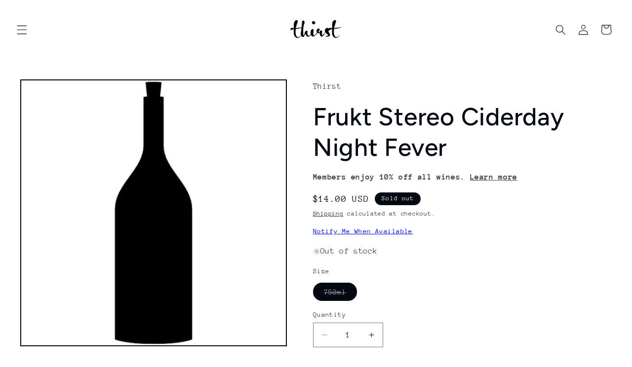

--- FILE ---
content_type: text/javascript; charset=utf-8
request_url: https://thirstmerchants.com/products/frukt-stereo-ciderday-night-fever.js
body_size: 108
content:
{"id":2106946224185,"title":"Frukt Stereo Ciderday Night Fever","handle":"frukt-stereo-ciderday-night-fever","description":"","published_at":"2020-03-11T10:45:55-04:00","created_at":"2019-03-15T14:41:15-04:00","vendor":"Thirst","type":"Cider","tags":["missing_description"],"price":1400,"price_min":1400,"price_max":1400,"available":false,"price_varies":false,"compare_at_price":null,"compare_at_price_min":0,"compare_at_price_max":0,"compare_at_price_varies":false,"variants":[{"id":44099681681666,"title":"750ml","option1":"750ml","option2":null,"option3":null,"sku":"1E+11","requires_shipping":true,"taxable":true,"featured_image":null,"available":false,"name":"Frukt Stereo Ciderday Night Fever - 750ml","public_title":"750ml","options":["750ml"],"price":1400,"weight":1814,"compare_at_price":null,"inventory_management":"shopify","barcode":"100000045626","requires_selling_plan":false,"selling_plan_allocations":[]}],"images":["\/\/cdn.shopify.com\/s\/files\/1\/0090\/7372\/1401\/products\/default-bottle-thirst_66be50c9-4fe5-48cf-9c15-db69608f9849.png?v=1740651557"],"featured_image":"\/\/cdn.shopify.com\/s\/files\/1\/0090\/7372\/1401\/products\/default-bottle-thirst_66be50c9-4fe5-48cf-9c15-db69608f9849.png?v=1740651557","options":[{"name":"Size","position":1,"values":["750ml"]}],"url":"\/products\/frukt-stereo-ciderday-night-fever","media":[{"alt":"Frukt Stereo Ciderday Night Fever","id":6348127633480,"position":1,"preview_image":{"aspect_ratio":1.0,"height":558,"width":558,"src":"https:\/\/cdn.shopify.com\/s\/files\/1\/0090\/7372\/1401\/products\/default-bottle-thirst_66be50c9-4fe5-48cf-9c15-db69608f9849.png?v=1740651557"},"aspect_ratio":1.0,"height":558,"media_type":"image","src":"https:\/\/cdn.shopify.com\/s\/files\/1\/0090\/7372\/1401\/products\/default-bottle-thirst_66be50c9-4fe5-48cf-9c15-db69608f9849.png?v=1740651557","width":558}],"requires_selling_plan":false,"selling_plan_groups":[]}